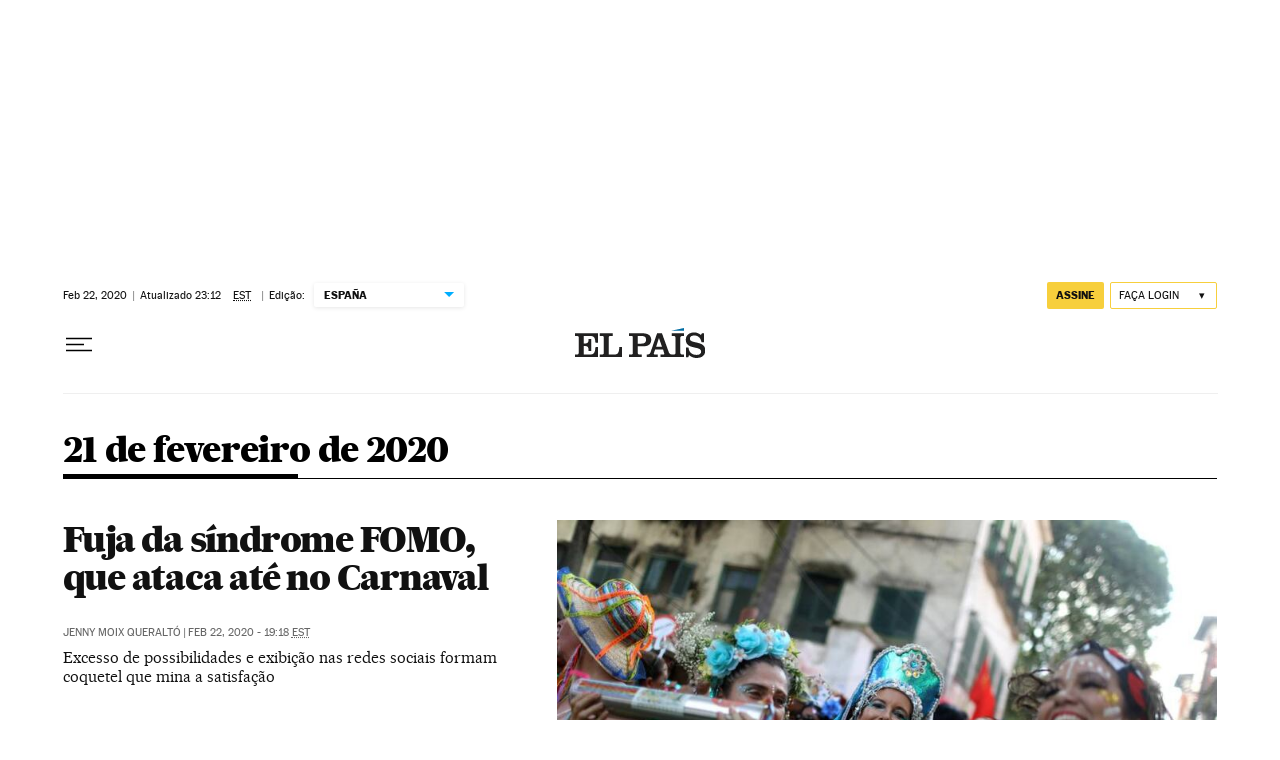

--- FILE ---
content_type: application/javascript; charset=utf-8
request_url: https://fundingchoicesmessages.google.com/f/AGSKWxVvXKs1W5sLhDs2MbS7ZaGDCoq8mA-LEHbFqwHotVz1AmMSRVkVtKHYO5uiuidbcGwEV5pE0lT-_1p-I7yIYkBxiJDmKkaCny72EZykZPv4LeBAGNl2Wzflk08aBK89rwkkkKqkveYn0Tn2yZ1CaJus4TiNJZAozfxfbWD0QjfRaUlxsJskqz2JGINR/_-img/ads//ads.client-/download-ad.-banner.swf?/stickyad.
body_size: -1295
content:
window['339c94bc-69a9-4190-992e-d71022a10269'] = true;